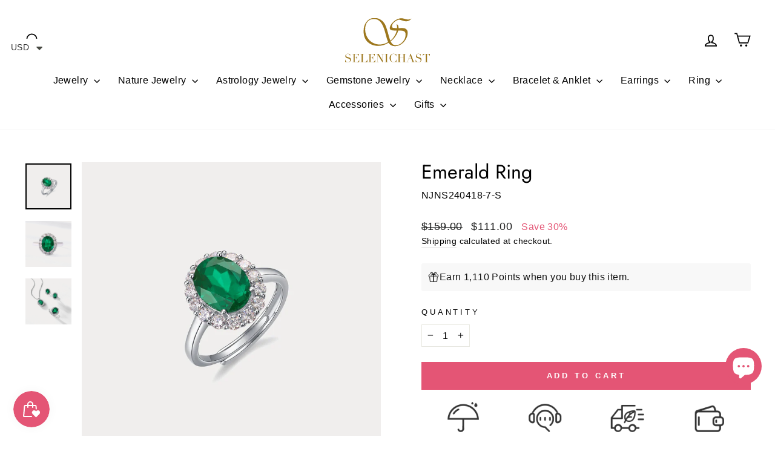

--- FILE ---
content_type: text/html; charset=utf-8
request_url: https://selenichast.com/apps/reviews/products?url=https:/selenichast.com/products/emerald-ring
body_size: 1464
content:
 [ { "@context": "http://schema.org",  "@type": "Product",  "@id": "https://selenichast.com/products/emerald-ring#product_sp_schemaplus", "mainEntityOfPage": { "@type": "WebPage", "@id": "https://selenichast.com/products/emerald-ring#webpage_sp_schemaplus", "sdDatePublished": "2026-01-21T23:11+0800", "sdPublisher": { "@context": "http://schema.org", "@type": "Organization", "@id": "https://schemaplus.io", "name": "SchemaPlus App" } }, "additionalProperty": [    { "@type": "PropertyValue", "name" : "Tags", "value": [  "Adjustable Rings",  "Emerald",  "Gemstones",  "gift for mom",  "Ring",  "Silver",  "Sterling Silver",  "Zircon",  "Zirconia"  ] }   ,{"@type": "PropertyValue", "name" : "Title", "value": [  "Default Title"  ] }   ],    "aggregateRating": { "@type": "AggregateRating", "description": "Judge.me 2", "bestRating": "5", "reviewCount": "1", "worstRating": "1", "ratingValue": "5.00" },     "brand": { "@type": "Brand", "name": "Selenichast",  "url": "https://selenichast.com/collections/vendors?q=Selenichast"  },  "category":"", "color": "", "depth":"", "height":"", "itemCondition":"http://schema.org/NewCondition", "logo":"", "manufacturer":"", "material": "", "model":"",  "offers": { "@type": "Offer", "@id": "7557869273343",   "availability": "http://schema.org/InStock",    "inventoryLevel": { "@type": "QuantitativeValue", "value": "-2" },    "price" : 111.0, "priceSpecification": [ { "@type": "UnitPriceSpecification", "price": 111.0, "priceCurrency": "USD" }  ],      "priceCurrency": "USD", "description": "USD-11100-\u003cspan class=money\u003e$111.00\u003c\/span\u003e-\u003cspan class=money\u003e$111.00 USD\u003c\/span\u003e-111.00", "priceValidUntil": "2030-12-21",    "shippingDetails": [  { "@type": "OfferShippingDetails", "shippingRate": { "@type": "MonetaryAmount",    "currency": "USD" }, "shippingDestination": { "@type": "DefinedRegion", "addressCountry": [  ] }, "deliveryTime": { "@type": "ShippingDeliveryTime", "handlingTime": { "@type": "QuantitativeValue", "minValue": "", "maxValue": "", "unitCode": "DAY" }, "transitTime": { "@type": "QuantitativeValue", "minValue": "", "maxValue": "", "unitCode": "DAY" } }  }  ],   "seller": { "@type": "Organization", "name": "Selenichast", "@id": "https://selenichast.com#organization_sp_schemaplus" } },     "productID":"7557869273343",  "productionDate":"", "purchaseDate":"", "releaseDate":"",  "review": [         { "@context": "https://schema.org/", "@type": "Review", "reviewRating": { "@type": "Rating", "ratingValue": "5" }, "datePublished": "2025-03-03 09:12:22 UTC", "author": { "@type": "Person", "name": "Michael STEIN" }, "reviewBody": "dieser Schmuck ist einfach bezaubernd erwärmt die Seele", "description": "Judge.me Review", "name": "wundervoll" }  ],   "sku": "NJNS240418-7-S",   "mpn": 42469141184767,  "weight": { "@type": "QuantitativeValue", "unitCode": "LBR", "value": "0.0" }, "width":"",    "description": "Seal your commitment with our Emerald Ring. A vibrant lab-grown emerald gemstone takes center stage, surrounded by sparkling cubic zirconia, all set in gleaming 925 sterling silver. This minimalist ring is adorned with a emerald gemstone in a half-eternity design. Secured with a shared prong setting, this silver emerald ring shows a continuous loop of emeralds, symbolizing eternal commitment and love. Celebrate milestones with this promise ring, and gift this emerald engagement ring to your special one.\nDETAILS\n\nMaterials: 925 Sterling Silver, Lab Grown Emerald, Cubic Zirconia\n\nDiameter: 0.67\"(1.7cm)  UK(N 1\/2)  US(6 3\/4)  Adjustable\nSize: 0.67\"*0.51\"(1.7cm*1.3cm)\nWeight: 2.4g\n\n",  "image": [      "https:\/\/selenichast.com\/cdn\/shop\/files\/01_dbecfbee-3128-44dd-ab6f-a3649033d615.jpg?v=1714984198\u0026width=600"    ,"https:\/\/selenichast.com\/cdn\/shop\/files\/03_4a2e018d-c38d-46e6-a781-c3553cbb167e.jpg?v=1714984198\u0026width=600"    ,"https:\/\/selenichast.com\/cdn\/shop\/files\/04_2df63896-04f2-418e-a11a-e82a9a1792f4.jpg?v=1713427652\u0026width=600"      ,"https:\/\/selenichast.com\/cdn\/shop\/files\/01_dbecfbee-3128-44dd-ab6f-a3649033d615.jpg?v=1714984198\u0026width=600"    ], "name": "Emerald Ring", "url": "https://selenichast.com/products/emerald-ring" }      ,{ "@context": "http://schema.org", "@type": "BreadcrumbList", "name": "Selenichast Breadcrumbs Schema by SchemaPlus", "itemListElement": [  { "@type": "ListItem", "position": 1, "item": { "@id": "https://selenichast.com/collections", "name": "Products" } }, { "@type": "ListItem", "position": 2, "item": { "@id": "https://selenichast.com/collections/adjustable-rings", "name": "Adjustable Rings" } },  { "@type": "ListItem", "position": 3, "item": { "@id": "https://selenichast.com/products/emerald-ring#breadcrumb_sp_schemaplus", "name": "Emerald Ring" } } ] }  ]

--- FILE ---
content_type: text/css
request_url: https://selenichast.com/cdn/shop/t/39/assets/custom.css?v=149798671776030006201720164917
body_size: -341
content:
/** Shopify CDN: Minification failed

Line 62:2 Expected "}" to go with "{"

**/
a{
  cursor:pointer;
}

.grid__item.large .article__grid-meta {
  text-align: center;
}

 .menutitle-imgicon img{
    width: 30px;
    margin-right: 16px;
    border-radius: 50%;
}
.line-img-felx a {
    display: flex;
}
.nav-collection_image.menutitle-imgicon {
      width: 50px;
}
@media only screen and (max-width: 767px) {
.chirader-sub button svg{
    display: none;
}

 #CartDrawer.drawer--right.drawer--is-open {
    top: 51px !important;
    width: 100%;
    max-width: 100%;
}
/*  .shipping-bar-text {
    display: none;
}*/
.mobile-nav__grandchildlist li a img, .mobile-nav__sublist li a img, .menutitle-imgicon img{
    width: 30px;
    margin-right: 16px;
    border-radius: 50%;
}
.mobile-nav__grandchildlist li a, .mobile-nav__sublist li a {
    display: flex;
}
  .opesubmenuclick.js-drawer-open:not(.js-drawer-open--search) .header-sticky-wrapper {
    z-index: 28;
}
  #mensticky.sticky .is-light {
background: #000;
  }
  
.chirader-sub a {
 color: #71706F!important;
    font-weight: bold!important;
}
 .onlubacladd-sub ul:nth-child(1) {
  display: none;
}
.js-drawer-open .mobile-nav__social{
     display: none;
 }

--- FILE ---
content_type: application/javascript; charset=utf-8
request_url: https://searchanise-ef84.kxcdn.com/preload_data.8E7t0U4H5C.js
body_size: 10012
content:
window.Searchanise.preloadedSuggestions=['pearl necklace','gold ring','pendant necklace','de de','silver necklace','gold rings','a st','berry necklace','we product','on me','evil eye','silver ring','is the m','silver earrings','moon necklace','lily of the valley','gold necklace','charm necklace','locket necklace','berry bracelet','charm bracelet','pearl earrings','butterfly necklace','flower ring','gold earrings','flower necklace','every s','stud earrings','flower rings','h and m','tarot necklace','black cat','pearl bracelet','the moon','for sale','berry earrings','sign in','ring and earrings','silver bracelet','gift set','cat necklace','oil painting','cat ring','forget me not','butterfly earrings','fruit necklace','butterfly ring','on sale','jewelry box','red a','strawberry bracelet','sterling silver','flower earring','opal ring','fruit bracelet','heart necklace','ring set','zodiac necklace','red necklace','lily of the valley earrings','hoop earrings','rings silver','lily of the valley necklace','red moon','choker necklace','strawberry necklace','cat bracelet','rose gold','orange blossom','animal necklace','cherry blossom','l no','gold pendant necklace','flower earrings','flower bracelet','tulip ring','autumn jewelry','beach necklace','cranberry necklace','gold bracelet','strawberry earrings','ｎｏ　ｉｄ　','rat necklace','evil eye necklace','pomegranate necklace','star necklace','all animal','way to','orange bracelet','gold floral','garden flower','pearl ring','astrology jewelry','orange necklace','blueberry necklace','red earrings','she hasn\'t','a accent','crystal necklace','orchard berry','moon star','opal necklace','fruit earrings','lilly of the valley','purple berry','silver fruit','adjustable rings','pearl earring','pomegranate bracelet','baroque pearl','18k gold','christmas earrings','ginkgo leaf','lady bug','gold anklet','925 sterling silver','ear clip','tarot locket','orange ring','silver orchard','egg locket','rose earrings','garden flower bracelet','gold rose','pink berry','my in','butterfly ne','holiday jewelry','silk scarf','cat earrings','heart earrings','the park','lemon necklace','gold hoop earrings','lily of the valley bracelet','layered necklace','drop earrings','rose ring','cross necklace','whale necklace','strawberry ring','berry beauty','all charms','evil eye earrings','blueberry earrings','little difference','gift box','the star','sakura earrings','peach blossom','stars and moon','nature jewelry','silver rings','pink flower','orange earrings','red bracelet','trinket box','enamel necklace','silver charm bracelet','tarot card necklace','hibiscus bracelet','butterfly bracelet','star and moon','mushroom house','cranberry ring','lemon bracelet','clip on','sakura ring','blue tit','the sun','to list','black currant','rose necklace','little fish','red string','black bunny','easter egg','be stars','fruit necklaces','fruit ring','moon ring','berry stud earrings','cranberry bracelet','cranberry earrings','jewelry set','neck cover','silver berry','halloween jewelry','men’s necklace','brooch pin','autumn leaves','chain necklace','hibiscus ring','earring set','purple necklace','floral necklace','cherry earring','christmas tree','rabbit necklace','the lovers','talisman necklace','cherry necklace','will get','gooseberry necklace','berry earring','daisy and the','oil painting jewelry','pomegranate earrings','hot air balloon','and service','pisces jewelry','gold chain','personal heart','lemon earrings','pearl heart','green necklace','sunflower and bee','gold jewelry','what is','nature necklace','heart ring','enamel ring','charm bracelets','lily necklace','four leaf clover','moonstone necklace','squirrel hut necklace','enamel earrings','bunny necklace','silver jewelry','orange flower','tarot card','beaded necklace','pink necklace','peach bracelet','wild rose','evil eye bracelet','necklace celestial','different bracelets','mother of pearl','wheel of fortune','zodiac easter egg','cuff bracelet','necklace gold','moon earrings','mermaid tail','daisy flower','the valley earrings','blue butterfly','gooseberry bracelet','freshwater pearl','enamel bracelet','blue necklace','jade butterfly','silver necklaces','adjustable ring','clip earrings','gold bracelets','dragon fly','dangling earrings','18k gold necklace','freshwater pearls necklace','berry ring','bird ring','orange cat','butterfly earring','lily of the valley ring','lily ring','nature earrings','long necklace','butterfly pearl necklace','moss agate','orchard series','guardian of the stars and moon necklace','cherry blossom ring','peach earrings','lily bracelet','blueberry bracelet','gold necklaces','opal earrings','all jewelry','flower brooch','ear rings','natural stone','moon and star','baroque pearl necklace','black berry','watermelon necklace','sunflower bracelet','bead jewelry','chinese zodiac','sea shell','silver opal','lily earrings','tulip necklace','blue earrings','gem stone','charm necklaces','bracelet nature','birth flower','earing set','astrology necklace','matryoshka locket','iris flower','key chain','silver bird','butterfly pearl','the artist','ocean jewelry','green earrings','peach necklace','head piece','silver earring','whale pendant','elephant necklace','mushroom house necklace','ear stud','leo necklace','egg necklace','the empress','bee earrings','clip on earrings','heart locket','begonia flower','black necklace','silver bracelets','i can i will','rose quartz','the high priestess','mushroom necklace','locket pendant','forget-me-not flowers','lily of valley','peony earrings','berry choker','orchard berry necklace','tarot locket necklace','red line','cherry bracelet','blue berry','coin necklace','raspberry earrings','gift card','green ring','hibiscus necklace','fruit basket','earrings set','necklace extender','animal earrings','gift wrapping','snow flake','cherry earrings','y necklace','rings set','tarot ring','oil painting earrings','koi earrings','sun moon','gold earring','bird necklace','get ready','the people','adjustable gold ring','sakura bracelet','cat locket','sun necklace','ocean berry','necklaces orange','berry stud','bracelet gold','fine jewelry','flight to','lily of the valley brooch','jewelry with a cat','come color','bead necklace','animal ring','shell necklace','the deer necklace','main in','hair pin','silver lily of the valley','the magician','snake necklace','christmas necklace','nail ring','water lily','silver nature','pink rose','cubic zirconia','ocean series','fairy tale','real beach','bangle bracelet','cat pendant','christmas bracelet','pink ring','multi berry','silver flower','own it 4','leaf earrings','four leaf','white currant','in front','to online','moonstone pearl necklace','golden heart','silver pearl','tarot earrings','beauty berry','fruit earring','beach for sale','scorpio necklace','silver pendant','pink earrings','the star tarot','dragon fruit','gold on silver','calla lily','hypoallergenic design','freshwater pearls','stone necklace','star ring','cross earrings','queen of wands','eye necklace','flower cherry necklace','let’s n','gift wrap','the place','death tarot','necklace flower','white gold','necklace silver','be cute','stud earring','magnolia earrings','earrings gold','pink bracelet','bracelet berry','raspberry necklace','sweet pea','silver charm necklace','animal pendant','pearl choker','kids jewelry','high priestess','sunflower necklace','dragon egg','sun and moon','deer necklace','ring silver','vintage necklace','secret garden','gooseberry earrings','starry night','blue ring','rabbit bracelet','queen of swords','ear cuffs','queens love','flower necklaces','owl necklace','gardenia necklace','summer necklaces','hair clips','beaded bracelet','bow necklace','the hermit','diamond ring','purple berry necklace','gold plated','chrome hearts','humming bird','men necklace','moon and star ring set','morning glory','lemon jewelry','game for 4','rose gold necklace','daffodils & butterfly','earrings flower','diamond necklace','berry pendant','four old','enamel tulip ring','the moon tarot necklace','necklace set','sale earrings','the character','adjustable gold rings','gardenia ring','the chariot','dog pendant','osmanthus fragrans','red ring','gold charm bracelet','fruit jewelry','magnolia necklace','crystal bracelet','blue blossom','gemini necklace','moon star earrings','ankle bracelet','zodiac bracelet','mango bracelet','sterling silver ring','turtle necklace','valentine jewelry','red heart','berry jewelry','gold stud earrings','rose pearl','mismatched earrings','taurus constellation','queen of','last chance','mystery gift','initial necklace','fluffy bunny','fruit pearl bracelet','orange earing','flower jewelry','squirrel enamel','silver anklet','pearl jewelry','strength tarot','four-leaf clover','the fool','sakura necklace','matryoshka doll','aquarius constellation','sacred heart','golden necklace','horse necklace','silver butterfly','sea jewelry','evil eye ring','oil painting necklace','stainless steel','rose pendant necklace','blue flower','pear necklace','orchard berry bracelet','autumn leaf earrings','family family','blue bracelet','sun flower','ring sale','garden bracelet','heart bracelet','pearl flower','cat jewelry','star earrings','fruit pearl','queen ring','sterling silver earrings','gold hoops','the lovers tarot','dark rose','dream catcher','long necklaces','garland necklace','hot air balloon pendant necklace','poppy flowers','pendent if','gerbera earrings','silver rings floral','devil eye','house necklace','koi necklace','selenichast jewelry box','nature bracelet','maple leaf','beads necklace','moon stone','greeting card','huggie hoops','perfect world','calming for','beach real','hummingbird necklace','pearl fruit','arm cuff','dachshund ring','venus necklace','koi fish','summer berry','good luck','mirror as','fish ring','moon tarot','custom name','gold flower','ring box','moon bracelet','heart pearl','jewelry with an iris flower','ring gold','floral earrings','little chicken','square scarf','bag charm','moonstone ring','oranges jewelry','topaz ring','hamsa bracelet','red berry','moon star bracelet','lilly of the','hibiscus flower','hook earring','virgin mary','ｅａｒ　ｃｕｆｆ','easter egg pendant','key ring','garden flower necklace','mercury necklace','hand chain','viva ai','fox necklace','kitten stroller','pearl silver','18k gold earrings','iris earrings','tassel earrings','come colors','beach necklaces','moss agate ring','sacred heart necklace','everyday wear','apple necklace','bracelet pearl','mom necklace','daisy butterfly earring','cancer constellation','bracelet silver','frog necklace','aries necklace','polar bear','paths for','black cat ring','the tower','necklace pendant','red flower','red earring','snow drop','out tradition','colorful gem bracelet','blackberry earrings','value today','peach blossom earrings','silver moon','frost moon','birth stone','turquoise ring','cut off','business and','turquoise necklace','best friend','letters necklace','earrings silver','heart earring','star moon','fruit rings','princess opal','rose bracelet','lily of the valley pearl','fruit enamel necklace','lily of the valley silver','temperance pendant','hook earrings','watering can','snake ring','ear ring','moon and star earrings','bracelet orange','good fortune tarot necklace','nature ring','rainbow gem','angel necklace','lil of the valley earring','peach blossom bracelet','white flower','heart sun diamond evil eye earrings','summer necklace','floral pendant','lily flower','the world tarot','rabbit and rose','mystery item','fresh water pearl','swallow and willow earrings','heart pearl necklace','bead bracelet','k necklace','summer jewelry','the sun tarot necklace','sun ring','definition of','tail ring','love necklace','orange berry','bow earrings','grape earring','men ring','pearls necklace','star earring','faith necklace','highland cow','lily valley','purple earrings','sakura stud earrings','secret garden rabbit','pink pearl','pink flower ring','green bracelet','hypoallergenic earrings','dolphin necklace','pisces necklace','silver and gold','silver sterling ring','bunny bracelet','drop earring','garden necklace','medallion necklace','necklace fruit','apple bracelet','layered necklaces','hibiscus earrings','jewelry sets','bird earrings','steel a','snake zodiac red string bracelet','hoop earring','red jewelry','egg locket necklace','peach ring','koala necklace','fruits necklace','peony necklace','final sale','leaf ring','wheel of fortune necklace','seed bead','iris ring','the gate of hades key necklace','flower stud earrings','statement necklace','moon earring','orchard bracelet','berry necklaces','berry bracelets','pendant charm','animal bracelet','heart pendant','memorial box','womens birthday necklace','octopus necklace','what is chat','lily enamel','18k gold bracelet','dragon necklace','passion fruit','multi berry necklace','green gemstone','fox and moon','enamel tulip','violet necklace','emerald ring','moon star necklace','promise ring','silver flower earrings','jupiter necklace','pinkberry necklace','purple ring','0 ad requirements','libra necklace','daisy earrings','juicy grape','deer jewelry','orange blossom earrings','solid gold','fruit party','tulip an','forget me not flowers ring','silver star','purple bracelet','letter necklace','in japanese','3d bar','orange fruit','north star','extender chain','necklace pearl','garden parrot','gingerbread man bracelet','christmas jewelry','flower gold','fall jewelry','18k gold ring','10k gold','ruby butterfly','silver flower ring','butterfly tassel earrings','sakura stud','silver hoop earrings','claw clip','lunar tide','winter jewelry','ginkgo leaves','simple necklaces','sagittarius constellation','beauty of nature','van gogh','jasmine ring','demon eye','heart to heart','hair clip','lavender necklace','fruit charm bracelet','pearl rings','orchard necklace','flower jewe','soul silver','lilly of the valley earrings','silver tarot','ava necklace','mens necklace','long earrings','pumpkin necklace','black rings','mermaid scales','sunflower earrings','black earrings','zodiac ring','silver avocado pendant','fruit gooseberry','matryoshka locket necklace','animal jewelry','evil eye rings','bear necklace','daffodil earrings','orange earring','lily of the','earrings fruit','red necklaces','fruit enamel','flower stud','pearl neck','butterfly heart','ear hooks','lemon orange','cat enamel','my pleasure','lavender earrings','gold hoop','ear hook','valentines day','floral ring','forget me not bracelet','pearl fruit bracelet','vintage earrings','rose pendant','pink verbena','14k gold','pineapple necklace','gold flower rings','linked in','interlink do','love star bracelet','baroque pearl bracelet','opal set','lemon ring','ring opal','all necklaces','egg pendant','gold butterfly ring','moon and star necklace','hand necklace','orange flower necklace','mothers day','berry neck','pink berry necklace','blossom necklace','white earrings','purple flower','flowers lily','dear necklace','chain earrings','flower bracelets','fruit cherry','gem ring','dog ring','mercury bracelet','pendant if','hamsa necklace','fairy earrings','gold flower earrings','red pendant necklace','hair claw','moon and sun','mini love necklace','summer ocean necklace','bird earring','the empress necklace','gemstone necklace','what is eva','red string bracelet','gift sets','ocean ring','mystery jewelry','chain bracelet','blue bird','oil painting ring','beads bracelets','gold chain necklace','ladybug bracelet','daisy necklace','berry set','rope chain','astrology bracelet','gem necklace','properties for','adjustable necklace','bt 40 er 32','eye of the','butterfly jade','chain anklet','red heart pearl necklaces','garnet necklace','wild rose pearl necklace','cat necklaces','silver dangling','crystal stone','white berry','rose in the mirror','locket neckalce','tropical flower','black cat necklace','sakura ring set','14k gold ring','pig pendant','silver locket','black rose','as for talk','libra constellation','fruit pendant','fruit charm','lily earring','dangle earrings','pendant silver','lily of','blue morpho','the world','silver cat','sun earrings','silver evil eye','opal bracelet','pear earrings','tarot the moon','lily if the valley','bellflower necklace','hummingbird ring','bracelet flower','asymmetric earrings','rainbow necklaces','moon star charm necklace','gemstone ring','pineapple bracelet','so online','the movie','gothic cross','birth flower necklace','the devil','gingerbread man','dragon lotus','jewelry case','eye ring','silver berry bracelet','jewellery box','mushroom jewelry','pig bracelet','bunny ring','ring moon','osmanthus earrings','capricorn necklace','bell flower','locket necklaces','heart rings','golden lily','white necklace','gold collection','russian doll','flower pendant','aquamarine ring','cherry blossom necklace','pink jewelry','gardenia bracelet','yellow berry','ace of swords','moon and star bracelet','yellow flower','silver lily','black currant necklace','enamel pendant','phalaenopsis earrings','opal pendant necklace','the little prince','blueberry stud earrings','9 of wands','huggie earrings','twilight butterfly','orchid earrings','earring hoop','orange blossom ring','fruit basket enamel bracelet','shell earrings','avocado bracelet','melting aurora','pendant locket','lemon garland','the necklace','nature jewelry series','daisy ring','lilly of the valley necklace','blue corn poppy','strawberry earring','butterfly enamel','guardian stars','three of swords','fox ring','bracelet or','tennis bracelet','strawberry rings','orchard beauty','bee necklace','dragonfly a garden','black swallow','pink gem','custom necklace','mango necklace','fine silver','pair of lovebirds ring','ocean necklace','leopard flower','unicorn earrings','good fortune','flower pearl','sale earring','pineapple earrings','love star','cat charm','strawberry set','squirrel hut','the moon tarot','layer necklaces','ruby ring','chilly necklace','earrings heart','orange blossom bracelet','jade butterfly necklace','threader earrings','our lady of','necklace berry','rose gold ring','tarot rings','gold ring set','demon eye guardian necklace','lucky charm','dark rose pearl choker','waterweed agate','purple iris','red rose','summer rings','raspberry and lily','fish necklace','rings gold','snake earrings','thin necklace','little chick','lilly of the necklace','the star necklace','golden plum','blueberry ring','avocado necklace','an valentine','cranberry brooch','silver pom','garden flower earrings','calla lily earrings','step mom','czech bead','new arrival','women in life','weather in','lotus necklace','cat in a','nature earing','white rose','zodiac sign','christmas brooch','blossom bracelet','tarot moon','pearl drop earrings','pair of lovebirds','flower heart','gold pendant','pearl chain','star bracelet','silver astrology','bee bracelet','bracelets fruit','men earrings','berries necklace','seashell necklace','fine necklaces','guardian of the stars and moon','gemstone earrings','blue eye','grape bracelet','blueberry flower','moonlight necklace','the hanged man','black flower earrings','enamel earring','ring flower','enamel rings','black pearl','couple rings','tiger pendant','fox earrings','nature rings','opal pendant','garnet earrings','ginkgo earrings','blue poppy','strawberry charm','bunny carrot','best seller','ruby heart ring','heart gem','necklace animal','open ring','enamel jewellery','baroque pearl earrings','purple berry bracelet','pearl pendant','panda necklace','watermelon bracelet','lovely canary','double necklace','orchard earrings','sunset berry','chicken bracelet','the moon necklace','promise rings','opal rings','cranberries and cardinals','dog to','gold flower jewelry','elegance earrings','blackberry bracelet','earring flower','painting earring','flower heart shaped locket necklace','healing crystal','blue earring','go love','green berry','aster necklace','bow bracelet','cat earring','lily of the valley y-necklace','cranberry flowers','earrings pearl','pearl drop','ice heart','every day necklace','lily of valley necklace','forget me not ring','moon pearl','silver stud','du flower','necklace charms','silver gold','silver strawberry','butterfly rings','the emperor','opal earring','butterfly love','banana necklace','star tarot','natural quartz','gold stud','garden bunny','dog necklace','doll necklace for','925 sterling silver necklace','champagne rose','gold adjustable','flower with pearl','size 7 ring','garden earrings','top step','gold necklace chain','silver peony','velvet box','cross ring','ring butterfly','ladybug earrings','r ing','bracelet fruit','of the valley','pearls and','strawberry blossom','lotus dragonfly','beach day','ring size 10','white cat','moon and stars','globe necklace','18k gold on silver','chinese zodiac necklace','mermaid ring','sakura rings set','bracelet charm','tulip earrings','pink earring','pear bracelet','men rings','orchard hamster','blueberry earring','ice cream','silver flower necklace','silver opal ring','lime bracelet','mother\'s day','name necklaces','pearl lily','engagement ring','blossom earrings','925 silver necklace','willow necklace','cabin the','botanical gardens','floral jewelry','pitaya bracelet','emerald neck','gold red','pumpkin box','the hierophant','queens card necklace','vintage ring','garnet ring','skull halloween necklace','fruit pearl necklace','flowe pendant','coloured necklace','ring heart','bracelet set','bichon necklace','painting earrings','necklace globe','lilies of the valley','necklace butterfly','gold filled','butter fly','midnight moon star ring','strength necklace','orange cherry','enamel flower earrings','amethyst necklace','pearl flower earrings','bee ring','orange pearl','diary pendant','blue tit earrings','rose earring','flower ring set','princess of','earrings red','strawberry flower','flamingo earrings','him aesthetics','butterfly kiss','ring adjustable','le dos','necklace garden','golden flower','flower garden bracelet','gold ring flower','orchid bracelet','blue morpho butterfly','pearl butterfly','lily of the valley set','peach set','silver chain','enamel fruit','flowers earrings','jade butterfly bracelet','blossom earring','black heart','gold leaf','pearl stud','golden lily of the valley bracelet','daffodils & butterfly necklace','necklace red','lavender rings set','necklace chain','zodiac dragon','lily of the valley bowknot','paper clip','forget me not earrings','silver pearl necklace','pearl anklets','necklace pendants','orange flower pearl bracelet','vintage chain necklace','purple berry choker','bra celet','love bird','pearl gold necklace','citrine earrings','princess opal necklace','constellation necklace','mermaid tail necklace','berry stud earring','blue butterfly necklace','christmas ring','lily of the valley pearl bracelet','lotus bracelet','necklace nature','mushroom earrings','necklace charm','sweet grape','orange berry necklace','freshwater pearl necklace','puppy necklace','vintage cameo','pearl necklaces','pearl lemon','blackberry necklace','if messenger','my is','black ring','american shorthair cat necklace','peach blossom necklace','ring cat','blue pearl bracelet','eye earrings','abalone shell','sliver necklace','animal rings','quartz bracelet','peony rings','sunflower ring','strawberry pearl bracelet','butterfly choker','berries earrings','lemon flower necklace','moon star diamond necklace','gold flower ring','wild berry','rings red','garden ring','for kids','tassel necklace','berry studs','virgin necklace','snake locket','necklace sale','simple earrings','earring pearl','cranberry stud earrings','glass jewelry','star of','blue tit necklace','galaxy tarot','necklace box','sapphire diamond','monkey necklace','lock necklace','christmas earring','star necklace gold','hamsa eye and bracelet','an field','locket pendant necklace','bu tterfly','silver blueberry','bracelet blue','ring size','purple berry earrings','standard shipping','gold flower bracelets','peach gift set','crown ring','poppy ring','golden retriever','nature series','necklace taurus','simple bracelet','matching necklace','gold heart','fish earrings','sea horse','emerald earrings','bloom ring','berry collection','lily if the valley necklace','rosa crux','carnation necklace','topaz necklace','cat moon','new year','forget me not necklace','butterfly and pearl','summer fruit','rabbit ring','frog earrings','heart sun','silver charm','pearl lily leaf bracelet','eye bracelet','red and gold necklace','thermochromic butterfly','currant necklace','pearl anklet','ladybug necklace','chrome heart','e fortune','silver earrings stud','black flower necklace','game of','christmas letter','the the unknown','star and moon jewelry','cat locket necklace','nature silver','moon and star ring','flower pearl ring','pearl bow necklace','flowers necklace','blue corn','strawberry silver','orange jewelry','dove earrings','summer ocean','mens ring','clip-on earrings','eye of','animal locket','virgo constellation coin pendant necklace','daisy pendant necklace','love pearl','cranberry flower','romantic heart','chain ring','tarot death','gemini ring','summer earring','beads bracelet','men\'s earring','strawberry enamel','lemon flower','clear quartz','pinkberry bracelet','crystal earrings','celestial earrings','daisy bracelet','moon cat','orchids necklace','pearl fruit necklace','star and moon necklace','white currant necklace','necklace stone','silver nature jewel','dripping oil','cranberry pendant','earrings pink','bow ring','liquid love','forget me','portrait necklaces','box pendant','eye in hand','pansy ring','bunny rabbit','snowflake earrings','black neck','flower ring silver','berry gift','flower rings silver','tree of life','capricorn jewelry','ri g','whale tail','butterfly love flower','green jewelry','flowers ring','butterfly silver','orange cherry flower','the sun tarot','rabbit earrings','candy cane','tarot star','crystal rings','lily of the valley earring','chokeberry necklace','box necklace','locket charm','key necklace','silver orange','orange charm','gold lily of the valley','animal so','wild rose bracelet','card necklace','earrings berry','blue opal','sweet flower','good earrings','enamel fruit necklace','animal earring','gold pearl earrings','starfish necklace','crescent moon','flower pearl necklace','bracelet lily','i berry','plum blossom','bellflower earrings','hot air','lily of the valley choker','hoops earrings','winter berry','snowflake necklace','fs box','strawberry jewelry','earrings green','lily of the valley enamel','heart locket necklace','pendent necklace','simple necklace','daughter necklace','pink flower earrings','gate of hades','heart diamond ring','victorian moon','sun diamond','magpie ring','berry pendant necklace','earring gold','wheel of fortune tarot card necklace','star hoop earrings','gold butterfly','silver blue','valley pearl','citrine bee','leo constellation','tail necklace','strawberry pearl','fire opal','earring silver','rings rings','moon sun','princess opal ring','gemstone heart pearl necklace','lily of the valley diamond necklace','silver berry necklace','brass zircon necklace','queen necklace','blue bell','sweet pear','nature flower 18k gold ring','pear fruit','cat black','enamel butterfly','mars necklace','ring sets','glass bracelet','butterfly jade necklace','guardian of the stars','valentine\'s day','platinum necklace','parrot necklace','thigh chain','olive branch','and star','aries tarot necklace','pink rose ring','butterfly tassel pearl necklace','pendant berry','enamel ear','lapis lazuli','orange blossom necklace','antique tulip','fun go','lily of the valley pearl necklace','size 5 rings','18k ring','pearl moon necklace','fruit silver','flower pendant necklace','love necklaces','cat rings','red charm necklace','square necklace','silver zodiac','ace of','4 flower ring','the star pendant','necklaces pearl','letter m','purple and blue silver ring','set rings','nature stud','opal crown vintage ring','0.40 per day','daisy enamel','gold pearl ring','silver flower bracelet','gold bracelet nature','silver 925 ring','flower ring gold','clearance earrings','with fruit','wild rose oil painting necklace','the sun necklace','children’s bracelet','pearl avocado bracelet','zodiac easter','in wonderland','moon star evil eye necklace','horse zodiac easter egg','cranberry stud','koala earrings','beaded flower bracelet','bracelets silver','sapphire earrings','orange flower earrings','gold and pearl necklace','garland earrings','gold necklace flower','squirrel necklace','ring pearl','flower pearl earrings','star moon necklace','blossom ring','silver with','melting aurora butterfly','sweet fruit','butterfly tassel','pearl earing','earring blue','hand ring','garden lily','american shorthair','hummingbird earrings','lili of the valley','zodiac chinese','cat bracelets','ring pink','blueberry flower earrings','stone earrings','lily silver','drop necklace','bracelet enamel','gold guardian','opal silver','pearl ear','pearl necklac','moon star ring','personalized bracelet','cherry bracelets','all lovers','necklace pink','pearl stud earrings','lucky cat','all earrings','agate ring','begonia necklace','stone bracelet','tiger eye','lilly of the valley bracelet','black and white cat','lily of the valley pearl earrings','calla ring with pearl','moon silver','fruit bracelets','double chain','pearl nature','grape earrings','unicorn ring','astrology ring','necklace moon','moon stone necklace','yorkshire terrier','garden flower ring','r n g','charms dangling','strawberry bear','goddess coin pearl necklace','gold snake','berries bracelets','phalaenopsis bracelet','multi seed','flower studs','heart necklaces','little prince','the fool necklace','carousel necklace','set earrings','pink and gold ring','silver necklace e','nature up','princess necklace','earring red flower','anniversary gift','mother day','pearl necklace 18k','opal sun ring','pink raspberry','pearl necklace silver','gold plated silver','silver animal','lily of the valley silver necklace','tulip bracelet','hopeful leaves','orange bracelets','dragon egg locket necklace','rose jewelry','fish bone','antique cross ring','poppy earrings','silver jewlery','the magician tarot card necklace','necklace heart','cherry blossom earrings','for him','pig zodiac easter egg necklace','ring berry','simple gold','jasmine opal','peach pearl bracelet','mango earrings','aquarius pendant','honey bee','evil eyes','mens bracelet','blue seed','body chain','fruit flower','gold flower necklace','orange slice','love bracelet','sun and moon ring','fall collection','natural stone bracelet','magnolia bracelet','t bar','heart cross','kitten necklace','star moon diamond','rooster zodiac','the devil tarot','yellow earring','gold zodiac necklaces','to mom','octopus design','beautyberry necklace','neck lace','charm necklace red','pink berry bracelet','tarot necklace temperance','beach day shell necklace','stone ring','blue berry necklace','butterfly stud earrings','lily of valley bracelet','flower set','cherry ring','layer necklace','matching bracelet','lemon juice','pink crystal','bracelet on sale','butterfly jewelry','autumn leaf','four leaf clover necklace','squirrel earrings','good necklace','gold bangle','strawberry quartz','necklace pearls','flower enamel necklace','lily of the valley rings','grape necklace','leaf baroque','rose enamel ring','long locket','diamond heart','fruit set','gold flower bracelet','stars necklace','sagittarius necklace','may birth','leaf brooch','gold bracelet with charm','925 silver rings','enamel charm bracelets','locket gold','silver stud earrings','black berry earrings','lucky charm bracelet','orange blossom drop earrings','gold ring with pink flower','chic go','blueberry brooch','shell necklaces','red billed magpie','pearl baroque','dragon egg locket','astrology rings','green leaf','bird bracelet','butterfly flower','gothic rose','sunflower brooch','green bracelets','astrology earrings','silver moon necklace','blue gold','bracelet peach','silk scar','blue flower necklace','chunky ring','coin pendant','gold lily','rose pearl necklace','olive leaf','diamond earring','roman coin','dreamland pearl','magician tarot','green agate','snake zodiac','sale rings','flower enamel ring','tarot pendant','silver adjustable ring','summer bracelet','opal moon','and me','s925 silver','ring necklace','ring with stone','lavender berry','necklace for 2 friends','fruit party ring set','dragonfly earring','hamsa hand','jade ring','ring orange','osmanthus ring','raspberry bracelet','blue flower ring','sun bracelet','pearl dangling','cow pendant','diary pendant necklace','leaves ring','orange flower stud','simple pearl necklace','bow knot','ox zodiac','hand cuff','galactic gem','baroque earrings','orders details','gem bracelet','evil eye necklaces','sister necklaces','goat necklace','bird jewelry','pomegranate ring','rose silver','white gold earrings','white iris','autumn necklace','love birds','pearl moon','strawberry flower ring','pearl set','opal olive','bracelet strawberry','music note','ring fish','gold tarot necklace','cranberry earring','koi bracelet','lilly of the valley ring','lily of the valley tassel earrings','fluffy bunny tassel necklace','silver enamel','dragon earrings','dainty necklace','pearl heart necklace','white lily','card ring','love earrings','aquamarine butterfly','butterfly pearl y','silver butterfly necklace','pearl bead necklace','silver dachshund','where to','dried rose','hot wife','early lilac','pearl rose necklace','sweet fruit flower','elegant earrings','ring animal','lily rabbit','black berry earring','ring size 5','cherry enamel','fresh water pearl necklace','blue sea shell','orchard necklaces','lily of the valley gold','silver tulip','purple jewelry','flower silver','simple gold necklace','name bracelet','brass enamel','earth necklace','mushroom earring','pearl and necklace','blue gold ring','dream girl','evil eye heart','freesia necklace','starfish earrings','berry silver','lotus ring','fresh water pearl bracelet','tears of rose pearl earrings','jeweled trinket box','berry purple','chinese new year','multi berry earrings','silver bangle','earrings cherry','lilac earrings','heart gem pearl','black cat bracelet','real gold','gardenia earrings','flower choker','butterfly brooch','queens love necklace','earrings cat','deer ring','christmas garland earrings','pink whale','rainbow gem necklace','the strength','talisman necklace × 2','circle earrings','blueberry stud','christmas snowflake','scorpio constellation','earring clip','strawberry enamel necklace','lily pearl','santa christmas','silver set','daffodil necklace','garden rabbit','sakura rings','herringbone necklace','earrings hoop','clown fish','silver lilly of the valley','peach gift set with gift wrapping','enamel heart','cancer tarot jewelry','ring selenichast','custom name necklace','black currant bracelet','rose flower','necklace lily','flower fairy','purple grape','medallion pendant','pearl tulip','passion flower','string bracelet','pearl strawberry','pearl bow','multi berry bracelet','berry emerald','chain extender','hanged man','rainbow ring','anti-tarnish easy','fruit enamel ring','forget me not flower','cancer necklace','crystal ring','heart sun diamond','orange slices','pink and gold','secret garden bracelet','floral bracelet','fruit charms','adjustable silver ring','pearl star bracelet','topaz earrings','lily brooch','enamel bird on','ear clip on','tarot necklaces','cranberry choker','ñame necklace','floral pendant necklace','star silver','gold chain bracelet','pearl bead','floral rings','mm pearl','moon love','cream flower','matching rings','blue floral','leave necklace','poppy flowers ring','flowers bracelet','heart lock','raw for','blu earrings','natural pearl','necklace letter','necklace eye','vintage garnet ring','christmas necklaces','flower with s rose','santa necklace','highland cow locket necklace','nature tone','silver pearl earrings','gold nature necklace','fruit berry orchard','necklace gold moon','blue fly','purple heart','sterling silver flower ring','gold and black necklace','love canary','ring sun','moon and pearl','vintage flower','ring blue','camellia earrings','healing crystal station','the forget-me-not','ring with pearls','lemon necklace and earrings','citrus necklace','l plus','necklaces summer','the word','iris pearl','gold choker','zodiac dog','sun earring','glass beads','white sky','zodiac earrings','simple chain','lily if the valley bracelet','gold studs','snowflake bracelets','diamond bracelet','moon neck','red fruit','mini earrings','gold fill','coin ring','tarot bracelet','hydrangea necklace','gold necklace extender','red and gold','ear studs','red currant','set with gift wrapping','fruit pendant necklace'];